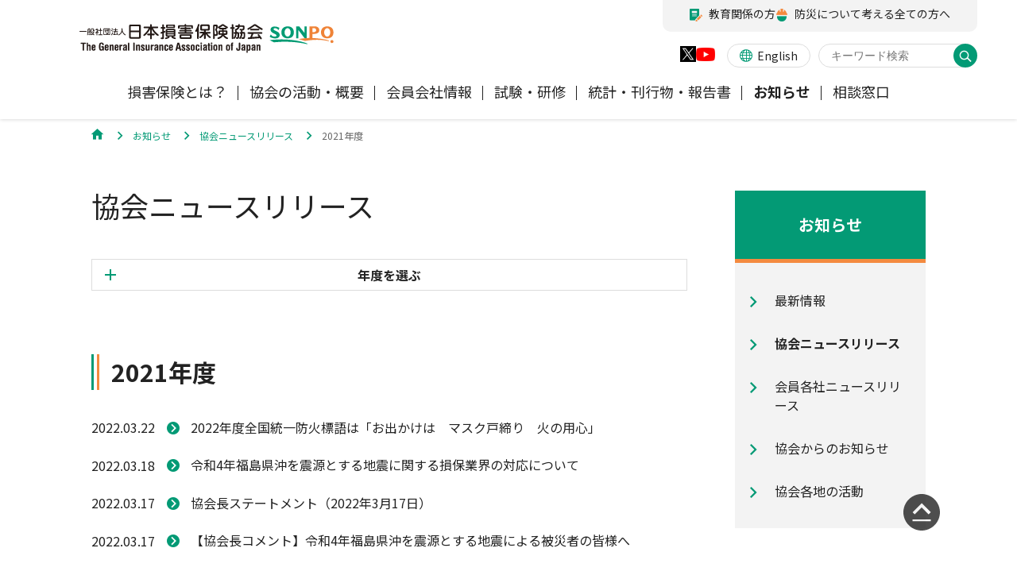

--- FILE ---
content_type: text/html
request_url: https://www.sonpo.or.jp/news/release/2021/index.html
body_size: 35358
content:
<!DOCTYPE html>



<html lang="ja">
	<head>
		
<meta charset="UTF-8">
<meta name="viewport" content="width=device-width">
<meta name="theme-color" content="#039A75">
<meta name="description" content="日本損害保険協会のホームページです。">
<meta name="keywords" content="">
<title>協会ニュースリリース 2021年度｜日本損害保険協会</title>
<meta property="og:site_name" content="日本損害保険協会｜SONPO">
<meta property="og:title" content="協会ニュースリリース 2021年度">
<meta property="og:image" content="/a5663v0000000j55-img/ogp.jpg">
<meta property="og:description" content="日本損害保険協会のホームページです。">
<meta property="og:url" content="https://www.sonpo.or.jp/news/release/2021/index.html">
<meta property="og:type" content="article">
<link rel="icon" href="/favicon.ico">
<!-- common style -->
<link rel="stylesheet" href="/assets_cms/css/common.css">
<script src="/assets_cms/js/common-lib.js" defer></script>
<script src="/assets_cms/js/common.js" defer></script>
<!-- page style -->

<link rel="stylesheet" href="/css/news.css">


<!-- Google Tag Manager -->
<script>(function(w,d,s,l,i){w[l]=w[l]||[];w[l].push({'gtm.start':
new Date().getTime(),event:'gtm.js'});var f=d.getElementsByTagName(s)[0],
j=d.createElement(s),dl=l!='dataLayer'?'&l='+l:'';j.async=true;j.src=
'//www.googletagmanager.com/gtm.js?id='+i+dl;f.parentNode.insertBefore(j,f);
})(window,document,'script','dataLayer','GTM-P657P3');</script>
<!-- End Google Tag Manager -->
	</head>
	<body>
<!-- Google Tag Manager -->
<noscript><iframe src="//www.googletagmanager.com/ns.html?id=GTM-P657P3"
height="0" width="0" style="display:none;visibility:hidden"></iframe></noscript>
<!-- End Google Tag Manager -->
	<header class="l-mainheader nav-close-sp header-full-pc gtmAnalytics--header" class="gtmAnalytics--header">
	<div class="l-mainheader__inner">
		<div class="l-mainheader__logo"><a href="/index.html"><img src="/bs9fm90000000066-att/header-logo.svg" alt="日本損害保険協会"/></a></div>
		<div class="l-mainheader__navtoggle"><a href="#menu" aria-hidden="true"><span>MENU</span></a></div>
		<div class="l-mainheader__search"><a class="icon-search" href="#search" role="button"><span>検索</span></a></div>
	</div>
	<div class="l-mainnav">
		<div class="l-mainnav__inner">
			<div class="l-mainnav__main">
				
					<ul class="l-mainnav__sns">
					<li class="l-mainnav__sns-x">
<a href="https://twitter.com/sonpokyokai" target="_blank">
<img src="/assets_cms/images/icon-sns-x.png" alt="公式X"><span>公式Xアカウント</span>
</a>
</li><li class="l-mainnav__sns-yt">
<a href="https://www.youtube.com/@sonpokyokai" target="_blank">
<img src="/assets_cms/images/icon-sns-youtube.png" alt="公式YouTube"><span>公式YouTubeチャンネル</span>
</a>
</li>
					</ul>

				
<nav class="l-mainnav__gnav">
	<ul>
		<li><a href="/insurance/index.html"  data-subnav="subnav1" data-subnavmenu="subnav1-menu"><span>損害保険とは？</span></a></li>
		<li><a href="/about/index.html"  data-subnav="subnav2" data-subnavmenu="subnav2-menu"><span>協会の活動・概要</span></a></li>
		<li><a href="/member/index.html"  data-subnav="subnav3" data-subnavmenu="subnav3-menu"><span>会員会社情報</span></a></li>
		<li><a href="/exam/index.html"  data-subnav="subnav4" data-subnavmenu="subnav4-menu"><span>試験・研修</span></a></li>
		<li><a href="/report/index.html"  data-subnav="subnav5" data-subnavmenu="subnav5-menu"><span>統計・刊行物・報告書</span></a></li>
		<li class="current"><a href="/news/index.html"  data-subnav="subnav6" data-subnavmenu="subnav6-menu"><span>お知らせ</span></a></li>
		<li><a href="/soudan/index.html"  data-subnav="subnav7" data-subnavmenu="subnav7-menu"><span>相談窓口</span></a></li>
		
	</ul>
</nav>

									<div class="l-mainnav__other">
						<ul class="l-mainnav__other__language">
							<li>
								
<a href="/en/">

									<span><i class="icon-lang"></i>English</span>
								
</a>

							</li>
						</ul>
						<div class="l-mainheader__pcsearch">
							<div class="mf_finder_header">
							<mf-search-box placeholder="キーワード検索" options-hidden="true" doctype-hidden="true" submit-text="" ajax-url="https://finder.api.mf.marsflag.com/api/v1/finder_service/documents/bc35e0a2/search" serp-url="/search.html#/" use-std-serp="true" ignore-search-result="true" imgsize-default="2":suggest-max="0"></mf-search-box>
							</div>
							<script src="//ce.mf.marsflag.com/latest/js/mf-search.js"></script>
						</div>
					</div>
			</div>
			
		<nav class="l-mainnav__subnav" id="subnav1"><a class="l-mainnav__drillup icon-chevron_left" href="#nav-dorillup" aria-hidden="true" tabindex="-1">メニューTOPへ戻る</a>
			<dl>
				<dt>損害保険とは？</dt>
				<dd>
					
						<ul class="l-mainnav__subnav__navlist" id="subnav1-menu">
						<li class="l-mainnav__subnav__cattop">
<a href="/insurance/index.html">
<span>損害保険とは？トップ</span>
</a>
</li>
						
								<li><a href="/insurance/jibai/index.html" ><span>自賠責保険</span></a></li>
							
								<li><a href="/insurance/car/index.html" ><span>自動車保険</span></a></li>
							
								<li><a href="/insurance/kasai/index.html" ><span>火災保険</span></a></li>
							
								<li><a href="/insurance/jishin/index.html" ><span>地震保険</span></a></li>
							
								<li><a href="/insurance/shogai/index.html" ><span>傷害保険</span></a></li>
							
								<li><a href="/insurance/medical/index.html" ><span>医療・介護保険</span></a></li>
							
								<li><a href="/insurance/compensation/index.html" ><span>個人賠償責任保険</span></a></li>
							
								<li><a href="/insurance/shizen/index.html" ><span>風水雪災等による損害を補償する損害保険  </span></a></li>
							
								<li><a href="/insurance/pet/index.html" ><span>ペット保険</span></a></li>
							
					</ul>
					
					<ul class="l-mainnav__subnav__banner">
						<li>
<a href="http://soudanguide.sonpo.or.jp/" target="_blank">
<img src="/bs9fm90000000066-img/header-banner-qa.png" alt=""><span>損害保険Q&amp;A</span>
</a>
</li><li>
<a href="/wakaru/">
<img src="/bs9fm90000000066-img/honto.jpg" alt=""><span>消費者向け専用サイト「そんぽのホント」</span>
</a>
</li><li>
<a href="https://www.jishin-hoken.jp/" target="_blank">
<img src="/bs9fm90000000066-img/ev7otb000000078m.jpg" alt=""><span>地震保険特設サイト</span>
</a>
</li><li>
<a href="https://www.jibaisekihoken-koho.jp/" target="_blank">
<img src="/bs9fm90000000066-img/Top_Grobalnavi120×120.png" alt=""><span>自賠責保険特設サイト</span>
</a>
</li><li>
<a href="/sme_insurance/">
<img src="/bs9fm90000000066-img/banner_120-120.jpg" alt=""><span>事業者向け保険特設サイト</span>
</a>
</li><li>
<a href="http://hikaku.sonpo.or.jp/" target="_blank">
<img src="/bs9fm90000000066-img/sq_sm8.jpg" alt=""><span>自動車保険商品の比較サイト</span>
</a>
</li>
					</ul>
					
				</dd>
			</dl>
		</nav>
	
		<nav class="l-mainnav__subnav" id="subnav2"><a class="l-mainnav__drillup icon-chevron_left" href="#nav-dorillup" aria-hidden="true" tabindex="-1">メニューTOPへ戻る</a>
			<dl>
				<dt>協会の活動・概要</dt>
				<dd>
					
						<ul class="l-mainnav__subnav__navlist" id="subnav2-menu">
						<li class="l-mainnav__subnav__cattop">
<a href="/about/index.html">
<span>協会の活動・概要トップ</span>
</a>
</li>
						
								<li><a href="/about/efforts/index.html" ><span>協会の活動</span></a></li>
							
								<li><a href="/about/gaiyo/index.html" ><span>協会概要</span></a></li>
							
								<li><a href="/about/financial/index.html" ><span>業務・財務等に関する資料</span></a></li>
							
								<li><a href="/about/guideline/index.html" ><span>規範、方針、指針・基準、ガイドライン等</span></a></li>
							
								<li><a href="/about/recruit/index.html" ><span>採用情報</span></a></li>
							
								<li><a href="/about/address/index.html" ><span>所在地（本部・支部）</span></a></li>
							
								<li><a href="/about/useful/index.html" ><span>損害保険お役立ち情報</span></a></li>
							
					</ul>
					
					<ul class="l-mainnav__subnav__banner">
						<li>
<a href="http://jibai-info.jp/" target="_blank">
<img src="/bs9fm90000000066-img/sq_sm7.jpg" alt=""><span>自賠責運用益拠出事業について</span>
</a>
</li><li>
<a href="/education/others/instructor/" target="_blank">
<img src="/bs9fm90000000066-img/header-banner-lecture.png" alt=""><span>講師派遣のお申し込み</span>
</a>
</li><li>
<a href="/about/efforts/ClimateChange/index.html">
<img src="/bs9fm90000000066-img/sq_sm10.png" alt=""><span>気候変動に関する取組み</span>
</a>
</li><li>
<a href="/about/efforts/reduction/dizaster/kizou/index.html">
<img src="/bs9fm90000000066-img/sq_sm13.jpg" alt=""><span>軽消防自動車・高規格救急自動車の寄贈を通じた社会貢献活動</span>
</a>
</li>
					</ul>
					
				</dd>
			</dl>
		</nav>
	
		<nav class="l-mainnav__subnav" id="subnav3"><a class="l-mainnav__drillup icon-chevron_left" href="#nav-dorillup" aria-hidden="true" tabindex="-1">メニューTOPへ戻る</a>
			<dl>
				<dt>会員会社情報</dt>
				<dd>
					
						<ul class="l-mainnav__subnav__navlist" id="subnav3-menu">
						<li class="l-mainnav__subnav__cattop">
<a href="/member/index.html">
<span>会員会社情報トップ</span>
</a>
</li>
						
								<li><a href="/member/gaikyou/index.html" ><span>損害保険会社の概況</span></a></li>
							
								<li><a href="/member/kakusyasyouhin/index.html" ><span>各社の商品について</span></a></li>
							
								<li><a href="/member/comment/index.html" ><span>お客様の声を受けた取り組み</span></a></li>
							
								<li><a href="/member/third/index.html" ><span>保険金の支払状況（第三分野）</span></a></li>
							
								<li><a href="/member/link/index.html" ><span>会員会社等一覧</span></a></li>
							
					</ul>
					
					<ul class="l-mainnav__subnav__banner">
						<li>
<a href="/news/member/index.html">
<img src="/bs9fm90000000066-img/member.jpg" alt=""><span>会員各社ニュースリリース</span>
</a>
</li>
					</ul>
					
				</dd>
			</dl>
		</nav>
	
		<nav class="l-mainnav__subnav" id="subnav4"><a class="l-mainnav__drillup icon-chevron_left" href="#nav-dorillup" aria-hidden="true" tabindex="-1">メニューTOPへ戻る</a>
			<dl>
				<dt>試験・研修</dt>
				<dd>
					
						<ul class="l-mainnav__subnav__navlist" id="subnav4-menu">
						<li class="l-mainnav__subnav__cattop">
<a href="/exam/index.html">
<span>試験・研修トップ</span>
</a>
</li>
						
								<li><a href="/exam/dairiten/index.html" ><span>損害保険代理店について</span></a></li>
							
								<li><a href="/exam/kanteinin/index.html" ><span>「損害保険登録鑑定人」認定試験</span></a></li>
							
								<li><a href="/exam/adjuster/index.html" ><span>アジャスター試験</span></a></li>
							
								<li><a href="/exam/iryoukenshu/index.html" ><span>医療研修</span></a></li>
							
								<li><a href="/exam/kenkyujyosei/index.html" ><span>交通事故医療研究助成</span></a></li>
							
					</ul>
					
					<ul class="l-mainnav__subnav__banner">
						<li>
<a href="http://www.sonpo-dairiten.jp/">
<img src="/bs9fm90000000066-img/shiken.jpg" alt=""><span>損害保険代理店試験公式サイト</span>
</a>
</li>
					</ul>
					
				</dd>
			</dl>
		</nav>
	
		<nav class="l-mainnav__subnav" id="subnav5"><a class="l-mainnav__drillup icon-chevron_left" href="#nav-dorillup" aria-hidden="true" tabindex="-1">メニューTOPへ戻る</a>
			<dl>
				<dt>統計・刊行物・報告書</dt>
				<dd>
					
						<ul class="l-mainnav__subnav__navlist" id="subnav5-menu">
						<li class="l-mainnav__subnav__cattop">
<a href="/report/index.html">
<span>統計・刊行物・報告書トップ</span>
</a>
</li>
						
								<li><a href="/report/statistics/index.html" ><span>統計</span></a></li>
							
								<li><a href="/report/publish/index.html" ><span>刊行物・報告書</span></a></li>
							
					</ul>
					
					<ul class="l-mainnav__subnav__banner">
						<li>
<a href="/report/publish/koutsu/index.html">
<img src="/bs9fm90000000066-img/sq_sm6.jpg" alt=""><span>高齢者の交通事故防止</span>
</a>
</li>
					</ul>
					
				</dd>
			</dl>
		</nav>
	
		<nav class="l-mainnav__subnav" id="subnav6"><a class="l-mainnav__drillup icon-chevron_left" href="#nav-dorillup" aria-hidden="true" tabindex="-1">メニューTOPへ戻る</a>
			<dl>
				<dt>お知らせ</dt>
				<dd>
					
						<ul class="l-mainnav__subnav__navlist" id="subnav6-menu">
						<li class="l-mainnav__subnav__cattop">
<a href="/news/index.html">
<span>お知らせトップ</span>
</a>
</li>
						
								<li><a href="/news/new_info/index.html" ><span>最新情報</span></a></li>
							
								<li><a href="/news/release/index.html" ><span>協会ニュースリリース</span></a></li>
							
								<li><a href="/news/member/index.html" ><span>会員各社ニュースリリース</span></a></li>
							
								<li><a href="/news/notice/index.html" ><span>協会からのお知らせ</span></a></li>
							
								<li><a href="/news/branch/index.html" ><span>協会各地の活動</span></a></li>
							
					</ul>
					
					<ul class="l-mainnav__subnav__banner">
						<li>
<a href="/news/index.html#anchor-1">
<span>自然災害（風災・水災・震災等）の補償に関するお知らせ</span>
</a>
</li><li>
<a href="/news/index.html#anchor-2">
<span>損害保険ご利用にあたっての注意点</span>
</a>
</li><li>
<a href="/news/index.html#anchor-3">
<span>信頼回復に向けた取り組み</span>
</a>
</li>
					</ul>
					
				</dd>
			</dl>
		</nav>
	
		<nav class="l-mainnav__subnav" id="subnav7"><a class="l-mainnav__drillup icon-chevron_left" href="#nav-dorillup" aria-hidden="true" tabindex="-1">メニューTOPへ戻る</a>
			<dl>
				<dt>相談窓口</dt>
				<dd>
					
						<ul class="l-mainnav__subnav__navlist" id="subnav7-menu">
						<li class="l-mainnav__subnav__cattop">
<a href="/soudan/index.html">
<span>相談窓口トップ</span>
</a>
</li>
						
								<li><a href="/soudan/reference.html" ><span>損害保険会社の相談窓口</span></a></li>
							
								<li><a href="/soudan/link.html" ><span>他の紛争解決機関等</span></a></li>
							
								<li><a href="/soudan/icrcd.html" ><span>自然災害損保契約のご照会</span></a></li>
							
					</ul>
					
				</dd>
			</dl>
		</nav>
	
		</div>
	</div>
				
<nav class="l-mainheader__utility">
	<ul>
		<li>
<a href="/education/">
<span class="icon-education">教育関係の方</span>
</a>
</li><li>
<a href="https://sonpo-bosai.jp/" target="_blank">
<span class="icon-disaster">防災について考える全ての方へ</span>
</a>
</li>
	</ul>
</nav>

</header>

		
<div class="l-breadcrumb">
	<div class="c-breadcrumb">
		<div class="c-breadcrumb__inner">
			<ol itemscope itemtype="http://schema.org/BreadcrumbList" role="navigation">
			
				<li itemprop="itemListElement" itemscope itemtype="http://schema.org/ListItem"><a itemprop="item" href="/index.html"><span itemprop="name"><i class="icon-home" aria-hidden="true"></i><span></span></span></a>
					<meta itemprop="position" content="1">
				</li>
			
				<li itemprop="itemListElement" itemscope itemtype="http://schema.org/ListItem"><a itemprop="item" href="/news/index.html"><span itemprop="name"><span>お知らせ</span></span></a>
					<meta itemprop="position" content="2">
				</li>
			
				<li itemprop="itemListElement" itemscope itemtype="http://schema.org/ListItem"><a itemprop="item" href="/news/release/index.html"><span itemprop="name"><span>協会ニュースリリース</span></span></a>
					<meta itemprop="position" content="3">
				</li>
			
				<li itemprop="itemListElement" itemscope itemtype="http://schema.org/ListItem"><a itemprop="item" href="/news/release/2021/index.html"><span itemprop="name"><span>2021年度</span></span></a>
					<meta itemprop="position" content="4">
				</li>
			
			</ol>
		</div>
	</div>
</div>


		<div class="l-main">
			<main class="l-main__content">
				
				<section>
					<div class="f-section cms">
						<div class="c-heading--prim"><h1 class="c-heading__inner">協会ニュースリリース</h1></div>
					</div>
				</section>
				

				<section>
					<div class="f-section cms">

						<div class="p-news-release_select c-togglebox js-togglebox">
	<div class="c-togglebox__toggle c-button"><i class="icon-plus" aria-hidden="true"></i><a class="c-button__inner" href="#togglebox-toggle" role="button" aria-expanded="false" aria-controls="box1">
			<p>年度を選ぶ</p></a></div>
	<div class="c-togglebox__content" id="box1" aria-hidden="true">
		<div class="p-news-release_select__content c-togglebox__content__inner">
			
				<p class="c-icontext--innerlink"><a href="/news/release/2025/index.html" ><i class="icon-circle_right" aria-hidden="true"></i>2025年度</a></p>
			
				<p class="c-icontext--innerlink"><a href="/news/release/2024/index.html" ><i class="icon-circle_right" aria-hidden="true"></i>2024年度</a></p>
			
				<p class="c-icontext--innerlink"><a href="/news/release/2023/index.html" ><i class="icon-circle_right" aria-hidden="true"></i>2023年度</a></p>
			
				<p class="c-icontext--innerlink"><a href="/news/release/2022/index.html" ><i class="icon-circle_right" aria-hidden="true"></i>2022年度</a></p>
			
				<p class="c-icontext--innerlink"><a href="/news/release/2021/index.html" ><i class="icon-circle_right" aria-hidden="true"></i>2021年度</a></p>
			
				<p class="c-icontext--innerlink"><a href="/news/release/2020/index.html" ><i class="icon-circle_right" aria-hidden="true"></i>2020年度</a></p>
			
				<p class="c-icontext--innerlink"><a href="/news/release/2019/index.html" ><i class="icon-circle_right" aria-hidden="true"></i>2019年度</a></p>
			
				<p class="c-icontext--innerlink"><a href="/news/release/2018/index.html" ><i class="icon-circle_right" aria-hidden="true"></i>2018年度</a></p>
			
				<p class="c-icontext--innerlink"><a href="/news/release/2017/index.html" ><i class="icon-circle_right" aria-hidden="true"></i>2017年度</a></p>
			
				<p class="c-icontext--innerlink"><a href="/news/release/2016/index.html" ><i class="icon-circle_right" aria-hidden="true"></i>2016年度</a></p>
			
				<p class="c-icontext--innerlink"><a href="/news/release/2015/index.html" ><i class="icon-circle_right" aria-hidden="true"></i>2015年度</a></p>
			
			<div class="c-togglebox__close c-icontext"><a href="#togglebox-toggle"><i class="icon-close" aria-hidden="true"></i>閉じる</a></div>
		</div>
	</div>
</div>
						
						<div class="p-news-release_seco c-heading--seco">
							<h2 class="c-heading__inner">2021年度</h2>
						</div>

						
	<div class="c-news--icon"><a class="c-news__inner" href="/news/release/2021/2203_01.html" >
		<p class="c-news__date">2022.03.22</p>
		<p class="c-news__content txt-scale">2022年度全国統一防火標語は「お出かけは　マスク戸締り　火の用心」</p></a>
	</div>

	<div class="c-news--icon"><a class="c-news__inner" href="/news/release/2021/2103_05.html" >
		<p class="c-news__date">2022.03.18</p>
		<p class="c-news__content txt-scale">令和4年福島県沖を震源とする地震に関する損保業界の対応について</p></a>
	</div>

	<div class="c-news--icon"><a class="c-news__inner" href="/news/release/2021/2203_03.html" >
		<p class="c-news__date">2022.03.17</p>
		<p class="c-news__content txt-scale">協会長ステートメント（2022年3月17日）</p></a>
	</div>

	<div class="c-news--icon"><a class="c-news__inner" href="/news/release/2021/2203_02.html" >
		<p class="c-news__date">2022.03.17</p>
		<p class="c-news__content txt-scale">【協会長コメント】令和4年福島県沖を震源とする地震による被災者の皆様へ</p></a>
	</div>

	<div class="c-news--icon"><a class="c-news__inner" href="/news/release/2021/2203_06.html" >
		<p class="c-news__date">2022.03.16</p>
		<p class="c-news__content txt-scale">ランドクルーザーが車名別盗難ワースト1</p></a>
	</div>

	<div class="c-news--icon"><a class="c-news__inner" href="/news/release/2021/2202_01.html" >
		<p class="c-news__date">2022.02.17</p>
		<p class="c-news__content txt-scale">2022年度自賠責運用益拠出事業17.8億円を決定</p></a>
	</div>

	<div class="c-news--icon"><a class="c-news__inner" href="/news/release/2021/2201_01.html" >
		<p class="c-news__date">2022.01.01</p>
		<p class="c-news__content txt-scale">2022 年頭所感</p></a>
	</div>

	<div class="c-news--icon"><a class="c-news__inner" href="/news/release/2021/2112_06.html" >
		<p class="c-news__date">2021.12.17</p>
		<p class="c-news__content txt-scale">第18回「ぼうさい探検隊マップコンクール」入選作品決定</p></a>
	</div>

	<div class="c-news--icon"><a class="c-news__inner" href="/news/release/2021/2112_05.html" >
		<p class="c-news__date">2021.12.16</p>
		<p class="c-news__content txt-scale">協会長ステートメント（2021年12月16日）</p></a>
	</div>

	<div class="c-news--icon"><a class="c-news__inner" href="/news/release/2021/2112_04.html" >
		<p class="c-news__date">2021.12.16</p>
		<p class="c-news__content txt-scale">「令和3年7月1日からの大雨」および「令和3年8月11日からの大雨」による災害に係る保険金支払状況について</p></a>
	</div>

	<div class="c-news--icon"><a class="c-news__inner" href="/news/release/2021/21012_03.html" >
		<p class="c-news__date">2021.12.15</p>
		<p class="c-news__content txt-scale">損害保険に関する教育を行うことが必要と回答した教員、8割超</p></a>
	</div>

	<div class="c-news--icon"><a class="c-news__inner" href="/news/release/2021/2112_02.html" >
		<p class="c-news__date">2021.12.14</p>
		<p class="c-news__content txt-scale">事業者向け特設サイト「中小企業に必要な保険」を開設</p></a>
	</div>

	<div class="c-news--icon"><a class="c-news__inner" href="/news/release/2021/2112_01.html" >
		<p class="c-news__date">2021.12.14</p>
		<p class="c-news__content txt-scale">令和3年9月中間期　損保決算概況について</p></a>
	</div>

	<div class="c-news--icon"><a class="c-news__inner" href="/news/release/2021/2110_01.html" >
		<p class="c-news__date">2021.10.18</p>
		<p class="c-news__content txt-scale">損害保険会社の保険料控除証明書発行における共同システムを構築</p></a>
	</div>

	<div class="c-news--icon"><a class="c-news__inner" href="/news/release/2021/2109_05.html" >
		<p class="c-news__date">2021.09.28</p>
		<p class="c-news__content txt-scale">気候変動ガイドブック・特設ページを公開</p></a>
	</div>

	<div class="c-news--icon"><a class="c-news__inner" href="/news/release/2021/2109_03.html" >
		<p class="c-news__date">2021.09.16</p>
		<p class="c-news__content txt-scale">「令和3年7月1日からの大雨」および「令和3年8月11日からの大雨」による災害に係る保険金支払状況について</p></a>
	</div>

	<div class="c-news--icon"><a class="c-news__inner" href="/news/release/2021/2109_02.html" >
		<p class="c-news__date">2021.09.16</p>
		<p class="c-news__content txt-scale">「中小企業のリスク意識・対策実態調査2021」を発表</p></a>
	</div>

	<div class="c-news--icon"><a class="c-news__inner" href="/news/release/2021/2109_04.html" >
		<p class="c-news__date">2021.09.16</p>
		<p class="c-news__content txt-scale">協会長ステートメント（2021年9月16日）</p></a>
	</div>

	<div class="c-news--icon"><a class="c-news__inner" href="/news/release/2021/2109_01.html" >
		<p class="c-news__date">2021.09.15</p>
		<p class="c-news__content txt-scale">最新の「全国交通事故多発交差点マップ」を公表</p></a>
	</div>

	<div class="c-news--icon"><a class="c-news__inner" href="/news/release/2021/2108_03.html" >
		<p class="c-news__date">2021.08.26</p>
		<p class="c-news__content txt-scale">元サッカー日本代表・内田篤人さんを起用し、 地震保険広報活動を開始</p></a>
	</div>

	<div class="c-news--icon"><a class="c-news__inner" href="/news/release/2021/2108_02.html" >
		<p class="c-news__date">2021.08.19</p>
		<p class="c-news__content txt-scale">令和3年7月1日からの大雨および令和3年8月11日からの大雨による災害に関する損保業界の対応について</p></a>
	</div>

	<div class="c-news--icon"><a class="c-news__inner" href="/news/release/2021/2108_01.html" >
		<p class="c-news__date">2021.08.16</p>
		<p class="c-news__content txt-scale">【協会長コメント】8月11日からの大雨による被災者の皆様へ</p></a>
	</div>

	<div class="c-news--icon"><a class="c-news__inner" href="/news/release/2021/2107_04.html" >
		<p class="c-news__date">2021.07.21</p>
		<p class="c-news__content txt-scale">軽消防自動車、高規格救急自動車を全国に20台寄贈</p></a>
	</div>

	<div class="c-news--icon"><a class="c-news__inner" href="/news/release/2021/2107_02.html" >
		<p class="c-news__date">2021.07.15</p>
		<p class="c-news__content txt-scale">「気候変動対応方針」を策定</p></a>
	</div>

	<div class="c-news--icon"><a class="c-news__inner" href="/news/release/2021/2107_03.html" >
		<p class="c-news__date">2021.07.15</p>
		<p class="c-news__content txt-scale">「令和4年度税制改正要望」を決定</p></a>
	</div>

	<div class="c-news--icon"><a class="c-news__inner" href="/news/release/2021/2107_01.html" >
		<p class="c-news__date">2021.07.05</p>
		<p class="c-news__content txt-scale">令和3年福島県沖を震源とする地震に係る地震保険の支払件数・支払保険金等について（2021年6月14日現在）</p></a>
	</div>

	<div class="c-news--icon"><a class="c-news__inner" href="/news/release/2021/2106_05.html" >
		<p class="c-news__date">2021.06.30</p>
		<p class="c-news__content txt-scale">協会長就任ステートメント（2021年6月30日）</p></a>
	</div>

	<div class="c-news--icon"><a class="c-news__inner" href="/news/release/2021/2106_04.html" >
		<p class="c-news__date">2021.06.30</p>
		<p class="c-news__content txt-scale">日本損害保険協会の役員改選のお知らせ </p></a>
	</div>

	<div class="c-news--icon"><a class="c-news__inner" href="/news/release/2021/2106_03.html" >
		<p class="c-news__date">2021.06.28</p>
		<p class="c-news__content txt-scale">令和２年度 損保決算概況について</p></a>
	</div>

	<div class="c-news--icon"><a class="c-news__inner" href="/news/release/2021/2106_01.html" >
		<p class="c-news__date">2021.06.10</p>
		<p class="c-news__content txt-scale">2020年度に発生した主な地震に係る地震保険の支払件数・支払保険金等について（2021年5月14日現在）</p></a>
	</div>

	<div class="c-news--icon"><a class="c-news__inner" href="/news/release/2021/2106_02.html" >
		<p class="c-news__date">2021.06.10</p>
		<p class="c-news__content txt-scale">協会長ステートメント（2021年6月10日）</p></a>
	</div>

	<div class="c-news--icon"><a class="c-news__inner" href="/news/release/2021/2105_01.html" >
		<p class="c-news__date">2021.05.12</p>
		<p class="c-news__content txt-scale">2020年度に発生した主な地震に係る地震保険の支払件数・支払保険金等について（2021年4月16日現在）</p></a>
	</div>

	<div class="c-news--icon"><a class="c-news__inner" href="/news/release/2021/2104_02.html" >
		<p class="c-news__date">2021.04.28</p>
		<p class="c-news__content txt-scale">2020年度に発生した主な風水災等に係る各種損害保険の 支払件数・支払保険金(見込含む)等の年度末調査について</p></a>
	</div>

	<div class="c-news--icon"><a class="c-news__inner" href="/news/release/2021/2104_01.html" >
		<p class="c-news__date">2021.04.14</p>
		<p class="c-news__content txt-scale">2020年度に発生した地震に係る地震保険の事故受付件数・ 支払保険金等について（2021年3月31日現在）</p></a>
	</div>

						
						
					</div>
				</section>
			</main>

			
<nav class="l-main__localnav">
	<dl>
		<dt>お知らせ</dt>

		<dd>
			<ul>
				
					<li ><a href="/news/new_info/index.html" ><span>最新情報</span></a></li>
				
					<li class="current"><a href="/news/release/index.html" ><span>協会ニュースリリース</span></a></li>
				
					<li ><a href="/news/member/index.html" ><span>会員各社ニュースリリース</span></a></li>
				
					<li ><a href="/news/notice/index.html" ><span>協会からのお知らせ</span></a></li>
				
					<li ><a href="/news/branch/index.html" ><span>協会各地の活動</span></a></li>
				
			</ul>
		</dd>

	</dl>
</nav>

		</div>
		
		<footer class="l-mainfooter gtmAnalytics--footer">
	<div class="l-backtohead"><a href="#backtohead" aria-label="ページの先頭に戻る"></a></div>
	<div class="l-mainfooter__inner">
		
	<nav class="l-mainfooter__nav">
	
		<dl>
		<dt><a href="/insurance/index.html" class=" " >損害保険とは？</a></dt>
			<dd>
				
				<ul>
					
							<li><a href="/insurance/jibai/index.html" >自賠責保険</a></li>
						
							<li><a href="/insurance/car/index.html" >自動車保険</a></li>
						
							<li><a href="/insurance/kasai/index.html" >火災保険</a></li>
						
							<li><a href="/insurance/jishin/index.html" >地震保険</a></li>
						
							<li><a href="/insurance/shogai/index.html" >傷害保険</a></li>
						
							<li><a href="/insurance/medical/index.html" >医療・介護保険</a></li>
						
							<li><a href="/insurance/compensation/index.html" >個人賠償責任保険</a></li>
						
							<li><a href="/insurance/shizen/index.html" >風水雪災等による損害を補償する損害保険  </a></li>
						
							<li><a href="/insurance/pet/index.html" >ペット保険</a></li>
						
				</ul>
				
			</dd>
		
		</dl>
	
		<dl>
		<dt><a href="/about/index.html" class=" " >協会の活動・概要</a></dt>
			<dd>
				
				<ul>
					
							<li><a href="/about/efforts/index.html" >協会の活動</a></li>
						
							<li><a href="/about/gaiyo/index.html" >協会概要</a></li>
						
							<li><a href="/about/financial/index.html" >業務・財務等に関する資料</a></li>
						
							<li><a href="/about/guideline/index.html" >規範、方針、指針・基準、ガイドライン等</a></li>
						
							<li><a href="/about/recruit/index.html" >採用情報</a></li>
						
							<li><a href="/about/address/index.html" >所在地（本部・支部）</a></li>
						
							<li><a href="/about/useful/index.html" >損害保険お役立ち情報</a></li>
						
				</ul>
				
			</dd>
		
		</dl>
	
		<dl>
		<dt><a href="/member/index.html" class=" " >会員会社情報</a></dt>
			<dd>
				
				<ul>
					
							<li><a href="/member/gaikyou/index.html" >損害保険会社の概況</a></li>
						
							<li><a href="/member/kakusyasyouhin/index.html" >各社の商品について</a></li>
						
							<li><a href="/member/comment/index.html" >お客様の声を受けた取り組み</a></li>
						
							<li><a href="/member/third/index.html" >保険金の支払状況（第三分野）</a></li>
						
							<li><a href="/member/link/index.html" >会員会社等一覧</a></li>
						
				</ul>
				
			</dd>
		
		</dl>
	
		<dl>
		<dt><a href="/exam/index.html" class=" " >試験・研修</a></dt>
			<dd>
				
				<ul>
					
							<li><a href="/exam/dairiten/index.html" >損害保険代理店について</a></li>
						
							<li><a href="/exam/kanteinin/index.html" >「損害保険登録鑑定人」認定試験</a></li>
						
							<li><a href="/exam/adjuster/index.html" >アジャスター試験</a></li>
						
							<li><a href="/exam/iryoukenshu/index.html" >医療研修</a></li>
						
							<li><a href="/exam/kenkyujyosei/index.html" >交通事故医療研究助成</a></li>
						
				</ul>
				
			</dd>
		
		</dl>
	
		<dl>
		<dt><a href="/report/index.html" class=" " >統計・刊行物・報告書</a></dt>
			<dd>
				
				<ul>
					
							<li><a href="/report/statistics/index.html" >統計</a></li>
						
							<li><a href="/report/publish/index.html" >刊行物・報告書</a></li>
						
				</ul>
				
			</dd>
		
		</dl>
	
	</nav>

		
<nav class="l-mainfooter__utility">
	<ul>
		<li><a href="/sitemap/index.html" class=" " >サイトマップ</a></li><li><a href="/notice/index.html" class=" " >著作権・リンク等について</a></li><li><a href="/support/index.html" class=" " >視覚的に閲覧が難しい方へ</a></li><li><a href="/about/guideline/individual/index.html" class=" " >当協会の個人情報に関する取扱いについて</a></li>
	</ul>
	<ul>
		<li ><a href="/about/guideline/sns/index.html" class=" " >SNS公式アカウントの運用ポリシー</a></li><li class="l-mainfooter__snsicon-x"><span><img src="/assets_cms/images/icon-sns-x.png" alt="Xロゴ"></span><a href="https://twitter.com/sonpokyokai" class=" "  target="_blank" rel="noopener">公式Xアカウント</a></li><li class="l-mainfooter__snsicon-yt"><span><img src="/assets_cms/images/icon-sns-youtube.png" alt="YouTubeロゴ"></span><a href="https://www.youtube.com/@sonpokyokai" class=" "  target="_blank" rel="noopener">公式YouTubeチャンネル</a></li>
	</ul>
</nav>

		
			<div class="l-mainfooter__logo"><img src="/bs9fm90000000066-att/logo.svg" alt="一般社団法人 日本損害保険協会 SONPO."/></div>
		
			<div class="l-mainfooter__copyright">
				<p>Copyright &copy; The General Insurance Association of Japan. <br class="u-spbr">All rights reserved.</p>
			</div>
		
	</div>
</footer>

		<div class="l-search-modal">
	<div class="l-search-modal__inner">
		<div class="l-search-modal__close"><a href="#close"><span>CLOSE</span></a></div>
		<dl class="mf_finder_header">
			<dt>サイト内検索</dt>
			<dd>
				<mf-search-box options-hidden="true" doctype-hidden="true" submit-text="" ajax-url="https://finder.api.mf.marsflag.com/api/v1/finder_service/documents/bc35e0a2/search" serp-url="/search.html#/" use-std-serp="true" ignore-search-result="true" imgsize-default="2" :suggest-max="0"></mf-search-box>
			</dd>
		</dl>
	</div>
</div>
	<!-- ga 3-->
	</body>
</html>

--- FILE ---
content_type: text/css
request_url: https://www.sonpo.or.jp/css/news.css
body_size: 517
content:
/*--------------------
	News
---------------------*/
/*-----
	News Release
-----*/
.l-main__content [class*='f-section'].cms .p-news-release_select {
	margin-top: 40px;
}

.l-main__content [class*='f-section'].cms .p-news-release_select__content > [class*='c-'] + [class*='c-'] {
	margin-top: 10px;
}

.l-main__content [class*='f-section'].cms > [class*='c-news'] + [class*='c-news'] {
	margin-top: 10px;
}

@media (min-width: 768px) {
	.l-main__content [class*='f-section'].cms > [class*='c-news'] + [class*='c-news'] {
		margin-top: 22px;
	}
}

@media (min-width: 768px) {
	.l-main__content [class*='f-section'].cms .p-news-release_seco {
		margin-top: 80px;
	}
}
